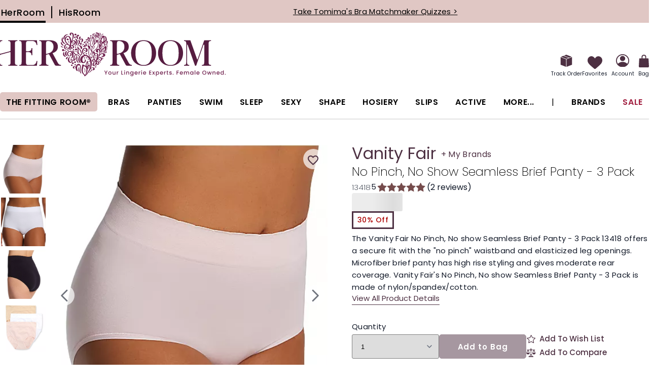

--- FILE ---
content_type: image/svg+xml
request_url: https://www.herroom.com/static/version1768202047/frontend/AndraGroup/her/en_US/images/gallery-images/newClickOn.svg
body_size: 2372
content:
<svg width="49" height="48" viewBox="0 0 49 48" fill="none" xmlns="http://www.w3.org/2000/svg">
<rect x="1.44531" y="1" width="46" height="46" rx="23" fill="white"/>
<rect x="1.44531" y="1" width="46" height="46" rx="23" stroke="#DEC0BD" stroke-width="2"/>
<path d="M26.4453 10.6665L30.4453 11.9998V15.3332H28.4453V20.6665C28.4453 20.8433 28.3751 21.0129 28.2501 21.1379C28.125 21.2629 27.9555 21.3332 27.7786 21.3332H21.112C20.9352 21.3332 20.7656 21.2629 20.6406 21.1379C20.5156 21.0129 20.4453 20.8433 20.4453 20.6665V15.3332H18.4453V11.9998L22.4453 10.6665C22.4453 11.1969 22.656 11.7056 23.0311 12.0807C23.4062 12.4558 23.9149 12.6665 24.4453 12.6665C24.9757 12.6665 25.4845 12.4558 25.8595 12.0807C26.2346 11.7056 26.4453 11.1969 26.4453 10.6665Z" stroke="#4D3042" stroke-width="1.5" stroke-linecap="round" stroke-linejoin="round"/>
<path d="M17.9779 29.456C17.9779 29.744 17.9059 30.0107 17.7619 30.256C17.6179 30.496 17.4046 30.6907 17.1219 30.84C16.8393 30.984 16.4953 31.056 16.0899 31.056C15.6899 31.056 15.3326 30.9893 15.0179 30.856C14.7033 30.7173 14.4499 30.52 14.2579 30.264C14.0713 30.008 13.9646 29.7093 13.9379 29.368H15.1379C15.1646 29.5973 15.2553 29.7893 15.4099 29.944C15.5699 30.0933 15.7806 30.168 16.0419 30.168C16.2766 30.168 16.4553 30.1067 16.5779 29.984C16.7059 29.856 16.7699 29.6933 16.7699 29.496C16.7699 29.32 16.7193 29.176 16.6179 29.064C16.5166 28.9467 16.3886 28.8533 16.2339 28.784C16.0793 28.7147 15.8659 28.6347 15.5939 28.544C15.2419 28.4267 14.9539 28.312 14.7299 28.2C14.5059 28.0827 14.3139 27.9147 14.1539 27.696C13.9993 27.4773 13.9219 27.192 13.9219 26.84C13.9219 26.3547 14.0953 25.9733 14.4419 25.696C14.7939 25.4133 15.2579 25.272 15.8339 25.272C16.4313 25.272 16.9059 25.416 17.2579 25.704C17.6153 25.992 17.8179 26.376 17.8659 26.856H16.6499C16.6179 26.6533 16.5326 26.488 16.3939 26.36C16.2553 26.2267 16.0659 26.16 15.8259 26.16C15.6179 26.16 15.4499 26.216 15.3219 26.328C15.1939 26.4347 15.1299 26.592 15.1299 26.8C15.1299 26.9653 15.1779 27.104 15.2739 27.216C15.3753 27.3227 15.5006 27.4107 15.6499 27.48C15.8046 27.5493 16.0126 27.6267 16.2739 27.712C16.6366 27.84 16.9299 27.96 17.1539 28.072C17.3833 28.184 17.5779 28.352 17.7379 28.576C17.8979 28.8 17.9779 29.0933 17.9779 29.456ZM22.9769 28.616C22.9769 28.728 22.9635 28.856 22.9369 29H19.6889C19.7049 29.3947 19.8115 29.6853 20.0089 29.872C20.2062 30.0587 20.4515 30.152 20.7449 30.152C21.0062 30.152 21.2222 30.088 21.3929 29.96C21.5689 29.832 21.6809 29.6587 21.7289 29.44H22.9209C22.8622 29.7493 22.7369 30.0267 22.5449 30.272C22.3529 30.5173 22.1049 30.7093 21.8009 30.848C21.5022 30.9867 21.1689 31.056 20.8009 31.056C20.3689 31.056 19.9849 30.9653 19.6489 30.784C19.3129 30.5973 19.0515 30.3333 18.8649 29.992C18.6782 29.6507 18.5849 29.248 18.5849 28.784C18.5849 28.32 18.6782 27.9173 18.8649 27.576C19.0515 27.2293 19.3129 26.9653 19.6489 26.784C19.9849 26.6027 20.3689 26.512 20.8009 26.512C21.2382 26.512 21.6195 26.6027 21.9449 26.784C22.2755 26.9653 22.5289 27.216 22.7049 27.536C22.8862 27.8507 22.9769 28.2107 22.9769 28.616ZM21.8409 28.504C21.8569 28.1413 21.7609 27.8667 21.5529 27.68C21.3502 27.4933 21.0995 27.4 20.8009 27.4C20.4969 27.4 20.2409 27.4933 20.0329 27.68C19.8249 27.8667 19.7102 28.1413 19.6889 28.504H21.8409ZM27.9456 28.616C27.9456 28.728 27.9323 28.856 27.9056 29H24.6576C24.6736 29.3947 24.7803 29.6853 24.9776 29.872C25.175 30.0587 25.4203 30.152 25.7136 30.152C25.975 30.152 26.191 30.088 26.3616 29.96C26.5376 29.832 26.6496 29.6587 26.6976 29.44H27.8896C27.831 29.7493 27.7056 30.0267 27.5136 30.272C27.3216 30.5173 27.0736 30.7093 26.7696 30.848C26.471 30.9867 26.1376 31.056 25.7696 31.056C25.3376 31.056 24.9536 30.9653 24.6176 30.784C24.2816 30.5973 24.0203 30.3333 23.8336 29.992C23.647 29.6507 23.5536 29.248 23.5536 28.784C23.5536 28.32 23.647 27.9173 23.8336 27.576C24.0203 27.2293 24.2816 26.9653 24.6176 26.784C24.9536 26.6027 25.3376 26.512 25.7696 26.512C26.207 26.512 26.5883 26.6027 26.9136 26.784C27.2443 26.9653 27.4976 27.216 27.6736 27.536C27.855 27.8507 27.9456 28.2107 27.9456 28.616ZM26.8096 28.504C26.8256 28.1413 26.7296 27.8667 26.5216 27.68C26.319 27.4933 26.0683 27.4 25.7696 27.4C25.4656 27.4 25.2096 27.4933 25.0016 27.68C24.7936 27.8667 24.679 28.1413 24.6576 28.504H26.8096ZM31.6166 25.352V31H30.4886V25.352H31.6166ZM35.005 30.032V31H34.413C33.917 31 33.5357 30.88 33.269 30.64C33.0077 30.4 32.877 30 32.877 29.44V27.52H32.261V26.568H32.877V25.472H34.005V26.568H34.997V27.52H34.005V29.456C34.005 29.6693 34.0477 29.8187 34.133 29.904C34.2183 29.9893 34.3623 30.032 34.565 30.032H35.005ZM13.8109 33.352V36.664C13.8109 37.1067 13.9069 37.44 14.0989 37.664C14.2963 37.8827 14.5789 37.992 14.9469 37.992C15.3096 37.992 15.5869 37.8827 15.7789 37.664C15.9763 37.44 16.0749 37.1067 16.0749 36.664V33.352H17.1949V36.664C17.1949 37.1867 17.0963 37.6293 16.8989 37.992C16.7069 38.3493 16.4376 38.616 16.0909 38.792C15.7496 38.968 15.3603 39.056 14.9229 39.056C14.2456 39.056 13.7043 38.8533 13.2989 38.448C12.8936 38.0427 12.6909 37.448 12.6909 36.664V33.352H13.8109ZM20.8239 34.504C21.3359 34.504 21.7439 34.672 22.0479 35.008C22.3519 35.344 22.5039 35.816 22.5039 36.424V39H21.3839V36.552C21.3839 36.2 21.2932 35.928 21.1119 35.736C20.9305 35.5387 20.6825 35.44 20.3679 35.44C20.0479 35.44 19.7919 35.544 19.5999 35.752C19.4079 35.96 19.3119 36.2587 19.3119 36.648V39H18.1839V34.568H19.3119V35.456C19.4292 35.1573 19.6212 34.9253 19.8879 34.76C20.1599 34.5893 20.4719 34.504 20.8239 34.504ZM25.2324 34.512C25.6057 34.512 25.923 34.6 26.1844 34.776C26.451 34.952 26.643 35.1893 26.7604 35.488V33.08H27.8804V39H26.7604V38.072C26.643 38.3707 26.451 38.6107 26.1844 38.792C25.923 38.968 25.6057 39.056 25.2324 39.056C24.859 39.056 24.523 38.9653 24.2244 38.784C23.9257 38.6027 23.691 38.3413 23.5204 38C23.355 37.6533 23.2724 37.248 23.2724 36.784C23.2724 36.32 23.355 35.9173 23.5204 35.576C23.691 35.2293 23.9257 34.9653 24.2244 34.784C24.523 34.6027 24.859 34.512 25.2324 34.512ZM25.5844 35.496C25.2324 35.496 24.9497 35.6107 24.7364 35.84C24.523 36.0693 24.4164 36.384 24.4164 36.784C24.4164 37.184 24.523 37.4987 24.7364 37.728C24.9497 37.952 25.2324 38.064 25.5844 38.064C25.9257 38.064 26.2057 37.9493 26.4244 37.72C26.6484 37.4853 26.7604 37.1733 26.7604 36.784C26.7604 36.3893 26.6484 36.0773 26.4244 35.848C26.2057 35.6133 25.9257 35.496 25.5844 35.496ZM33.0706 36.616C33.0706 36.728 33.0573 36.856 33.0306 37H29.7826C29.7986 37.3947 29.9053 37.6853 30.1026 37.872C30.3 38.0587 30.5453 38.152 30.8386 38.152C31.1 38.152 31.316 38.088 31.4866 37.96C31.6626 37.832 31.7746 37.6587 31.8226 37.44H33.0146C32.956 37.7493 32.8306 38.0267 32.6386 38.272C32.4466 38.5173 32.1986 38.7093 31.8946 38.848C31.596 38.9867 31.2626 39.056 30.8946 39.056C30.4626 39.056 30.0786 38.9653 29.7426 38.784C29.4066 38.5973 29.1453 38.3333 28.9586 37.992C28.772 37.6507 28.6786 37.248 28.6786 36.784C28.6786 36.32 28.772 35.9173 28.9586 35.576C29.1453 35.2293 29.4066 34.9653 29.7426 34.784C30.0786 34.6027 30.4626 34.512 30.8946 34.512C31.332 34.512 31.7133 34.6027 32.0386 34.784C32.3693 34.9653 32.6226 35.216 32.7986 35.536C32.98 35.8507 33.0706 36.2107 33.0706 36.616ZM31.9346 36.504C31.9506 36.1413 31.8546 35.8667 31.6466 35.68C31.444 35.4933 31.1933 35.4 30.8946 35.4C30.5906 35.4 30.3346 35.4933 30.1266 35.68C29.9186 35.8667 29.804 36.1413 29.7826 36.504H31.9346ZM34.9994 35.416C35.1647 35.1333 35.3834 34.912 35.6554 34.752C35.9274 34.5867 36.2314 34.504 36.5674 34.504V35.712H36.2394C35.4127 35.712 34.9994 36.096 34.9994 36.864V39H33.8714V34.568H34.9994V35.416Z" fill="#101827"/>
</svg>
